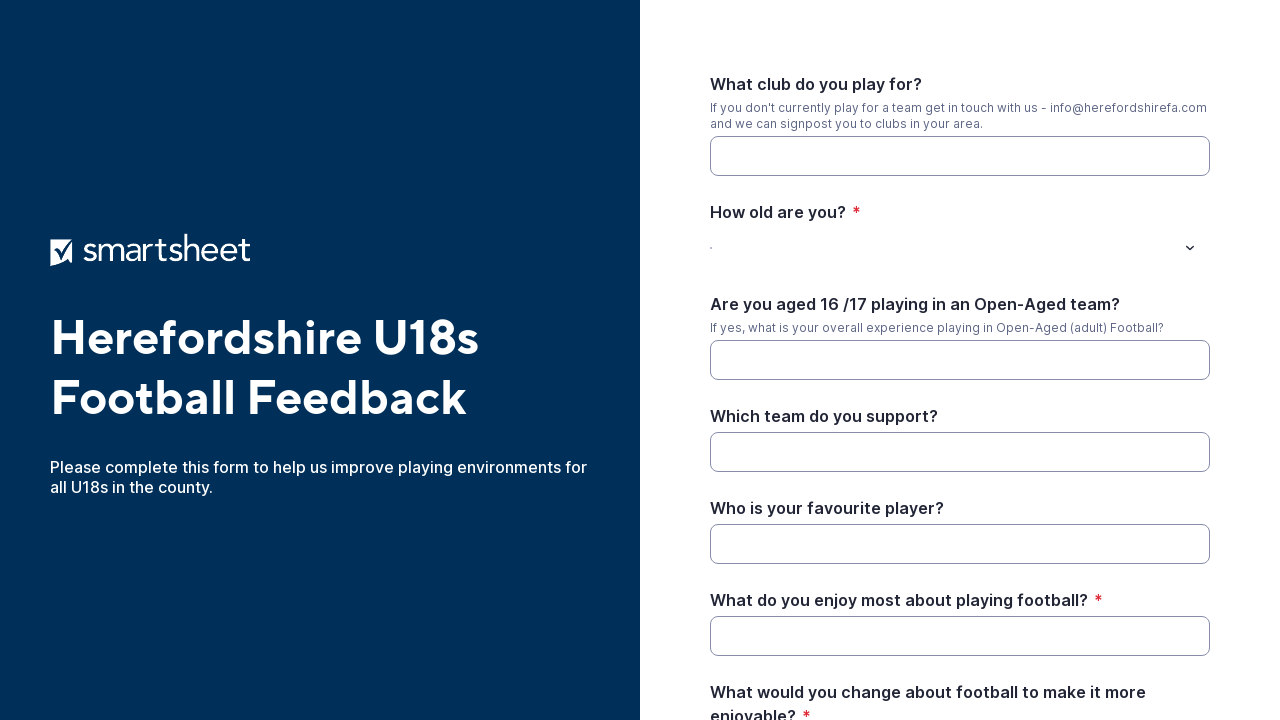

--- FILE ---
content_type: text/html;charset=UTF-8
request_url: https://app.smartsheet.com/b/form/84106d07a9fb43aabc79096524c4e5f3
body_size: 3355
content:
<!doctype html>
<html lang="en">
<head>
    <meta charset="utf-8">
    <title>Smartsheet Forms</title>
    <link rel="icon" href="https://forms.smartsheet.com/assets/form-app/favicon.png" type="image/png">
    <link rel="shortcut icon" href="https://forms.smartsheet.com/assets/form-app/favicon.png" type="image/png">
    <meta name="viewport" content="width=device-width, initial-scale=1">
    <meta name="robots" content="noindex, nofollow">
    <style>
        @import url('https://fonts.googleapis.com/css?family=Roboto+Mono|Roboto+Slab|Roboto:300,400,400i,500,700,900');
    </style>
    <style>
        body {
            -ms-text-size-adjust: auto;
            -moz-text-size-adjust: auto;
            -webkit-text-size-adjust: auto;
            font: -apple-system-body;
        }
    </style>
    <link rel="stylesheet" href="https://forms.smartsheet.com/assets/forms-ui-submit-app/bundle/main.1769042357495.css"></link>
    <script>
        window.formEndpoint = "https://forms.smartsheet.com";
        window.formDefinition = "[base64]/[base64]/[base64]/[base64]/[base64]/[base64]";
        window.formToken = "15b77jwlhejplt15dy6l";
        window.formAppVersion = "1.146.11";
        window.publishKey = "84106d07a9fb43aabc79096524c4e5f3";
    </script>
</head>
<body style="margin: 0px">
<div id="root"></div>
<div id="modal-root"></div>
<script src="https://forms.smartsheet.com/assets/forms-ui-submit-app/bundle/main.1769042357495.js"></script>
</body>
</html>

